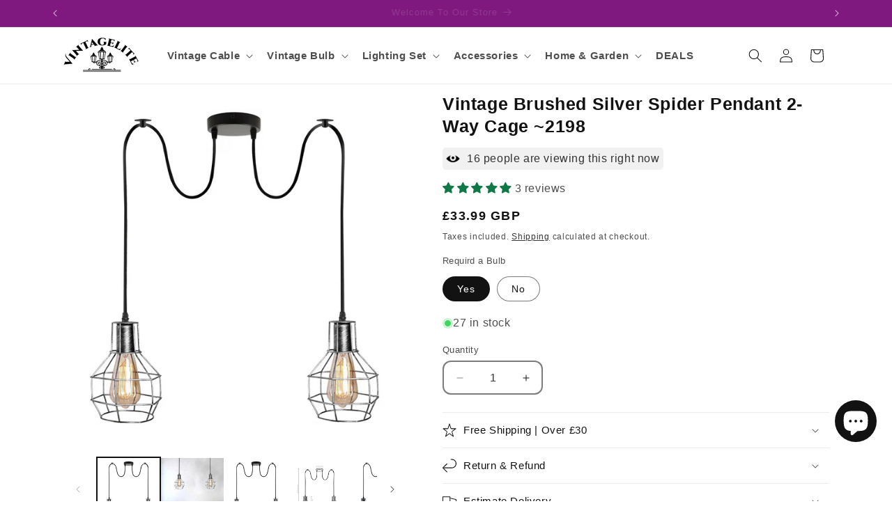

--- FILE ---
content_type: text/javascript; charset=utf-8
request_url: https://www.vintagelite.co.uk/web-pixels@fcfee988w5aeb613cpc8e4bc33m6693e112/web-pixel-1791197562@34ad157958823915625854214640f0bf/sandbox/worker.modern.js
body_size: -692
content:
importScripts('https://www.vintagelite.co.uk/cdn/wpm/sfcfee988w5aeb613cpc8e4bc33m6693e112m.js');
globalThis.shopify = self.webPixelsManager.createShopifyExtend('1791197562', 'APP');
importScripts('/web-pixels/strict/app/web-pixel-1791197562@34ad157958823915625854214640f0bf.js');
